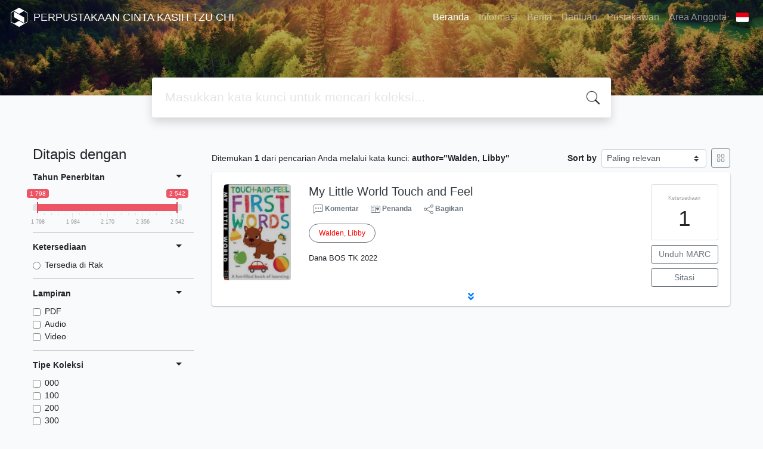

--- FILE ---
content_type: text/html; charset=UTF-8
request_url: https://library.cintakasihtzuchi.sch.id/?author=%22Walden%2C+Libby%22&search=Search
body_size: 14488
content:
<!--
# ===============================
# Classic SLiMS Template
# ===============================
# @Author: Waris Agung Widodo
# @Email:  ido.alit@gmail.com
# @Date:   2018-01-23T11:25:57+07:00
# @Last modified by:   Waris Agung Widodo
# @Last modified time: 2019-01-03T11:25:57+07:00
-->
<!DOCTYPE html>
<html>
<head>
    <meta charset="utf-8">
    <title> | PERPUSTAKAAN CINTA KASIH TZU CHI</title>
    <meta name="viewport" content="width=device-width, initial-scale=1, shrink-to-fit=no">

    <meta http-equiv="X-UA-Compatible" content="IE=edge">
    <meta http-equiv="Content-Type" content="text/html; charset=utf-8"/>
    <meta http-equiv="Pragma" content="no-cache"/>
    <meta http-equiv="Cache-Control" content="no-store, no-cache, must-revalidate, post-check=0, pre-check=0"/>
    <meta http-equiv="Expires" content="Sat, 26 Jul 1997 05:00:00 GMT"/>
                <meta name="description" content=" | PERPUSTAKAAN CINTA KASIH TZU CHI">
        <meta name="keywords" content="">
        <meta name="viewport" content="width=device-width, height=device-height, initial-scale=1">
    <meta name="generator" content="SLiMS 9 (Bulian)">
    <meta name="theme-color" content="#000">

    <meta property="og:locale" content="id_ID"/>
    <meta property="og:type" content="book"/>
    <meta property="og:title" content=" | PERPUSTAKAAN CINTA KASIH TZU CHI"/>
            <meta property="og:description" content=""/>
        <meta property="og:url" content="//library.cintakasihtzuchi.sch.id%2F%3Fauthor%3D%22Walden%2C+Libby%22%26search%3DSearch"/>
    <meta property="og:site_name" content="PERPUSTAKAAN CINTA KASIH TZU CHI"/>
            <meta property="og:image"
              content="//library.cintakasihtzuchi.sch.id/template/default/img/logo.png"/>
    
    <meta name="twitter:card" content="summary">
    <meta name="twitter:url" content="//library.cintakasihtzuchi.sch.id%2F%3Fauthor%3D%22Walden%2C+Libby%22%26search%3DSearch"/>
    <meta name="twitter:title" content=" | PERPUSTAKAAN CINTA KASIH TZU CHI"/>
            <meta property="twitter:image"
              content="//library.cintakasihtzuchi.sch.id/template/default/img/logo.png"/>
        <!-- // load bootstrap style -->
    <link rel="stylesheet" href="template/default/assets/css/bootstrap.min.css">
    <!-- // font awesome -->
    <link rel="stylesheet" href="template/default/assets/plugin/font-awesome/css/fontawesome-all.min.css">
    <!-- Tailwind CSS -->
    <link rel="stylesheet" href="template/default/assets/css/tailwind.min.css">
    <!-- Vegas CSS -->
    <link rel="stylesheet" href="template/default/assets/plugin/vegas/vegas.min.css">
    <link href="/js/toastr/toastr.min.css?28075026" rel="stylesheet" type="text/css"/>
    <!-- CKEditor5 CSS -->
    <link rel="stylesheet" href="/js/ckeditor5/ckeditor5.css">
    <!-- SLiMS CSS -->
    <link rel="stylesheet" href="/js/colorbox/colorbox.css">
    <link rel="stylesheet" href="/js/ion.rangeSlider/css/ion.rangeSlider.min.css">
    <!-- // Flag css -->
    <link rel="stylesheet" href="template/default/assets/css/flag-icon.min.css">
    <!-- // my custom style -->
    <link rel="stylesheet" href="template/default/assets/css/style.css?v=20260202-075026">

        <link rel="shortcut icon" href="webicon.ico" type="image/x-icon"/>

    <!-- // load vue js -->
    <script src="template/default/assets/js/vue.min.js"></script>
    <!-- // load jquery library -->
    <script src="template/default/assets/js/jquery.min.js"></script>
    <script src="template/default/assets/js/masonry.pkgd.min.js"></script>
    <!-- // load bootstrap javascript -->
    <script src="template/default/assets/js/bootstrap.bundle.min.js"></script>
    <!-- // load vegas javascript -->
    <script src="template/default/assets/plugin/vegas/vegas.min.js"></script>
    <script src="/js/toastr/toastr.min.js"></script>
    <!-- // load SLiMS javascript -->
    <script src="/js/colorbox/jquery.colorbox-min.js"></script>
    <script src="/js/gui.js?v=eb606"></script>
    <script src="/js/fancywebsocket.js"></script>
    <script src="/js/ion.rangeSlider/js/ion.rangeSlider.min.js"></script>
    
</head>
<body class="bg-grey-lightest">

<div class="result-search">
    <section id="section1 container-fluid">
        <header class="c-header">
            <div class="mask"></div>
          
<nav class="navbar navbar-expand-lg navbar-dark bg-transparent">
    <a class="navbar-brand inline-flex items-center" href="index.php">
                <svg
            class="fill-current text-white inline-block h-8 w-8"
            version="1.1"
            xmlns="http://www.w3.org/2000/svg" xmlns:xlink="http://www.w3.org/1999/xlink"
            viewBox="0 0 118.4 135" style="enable-background:new 0 0 118.4 135;"
            xml:space="preserve">
                <path d="M118.3,98.3l0-62.3l0-0.2c-0.1-1.6-1-3-2.3-3.9c-0.1,0-0.1-0.1-0.2-0.1L61.9,0.8c-1.7-1-3.9-1-5.4-0.1l-54,31.1
                l-0.4,0.2C0.9,33,0.1,34.4,0,36c0,0.1,0,0.2,0,0.3l0,62.4l0,0.3c0.1,1.6,1,3,2.3,3.9c0.1,0.1,0.2,0.1,0.2,0.2l53.9,31.1l0.3,0.2
                c0.8,0.4,1.6,0.6,2.4,0.6c0.8,0,1.5-0.2,2.2-0.5l53.9-31.1c0.3-0.1,0.6-0.3,0.9-0.5c1.2-0.9,2-2.3,2.1-3.7c0-0.1,0-0.3,0-0.4
                C118.4,98.6,118.3,98.5,118.3,98.3z M114.4,98.8c0,0.3-0.2,0.7-0.5,0.9c-0.1,0.1-0.2,0.1-0.2,0.1l-20.6,11.9L59.2,92.1l-33.9,19.6
                L4.6,99.7l0,0l0,0C4.2,99.5,4,99.2,4,98.8l0-62.5l0,0l0-0.1c0-0.4,0.2-0.7,0.5-0.9l20.8-12l33.9,19.6l33.9-19.6l20.6,11.9l0.1,0
                c0.3,0.2,0.5,0.5,0.6,0.9l0,62.3L114.4,98.8L114.4,98.8z M95.3,68.6v39.4L23.1,66.4V26.9L95.3,68.6z"/>
         </svg>
                <div class="inline-flex flex-col leading-tight ml-2">
            <h1 class="text-lg m-0 p-0">PERPUSTAKAAN CINTA KASIH TZU CHI</h1>
                    </div>
    </a>
    <button class="navbar-toggler" type="button" data-toggle="collapse" data-target="#navbarSupportedContent"
            aria-controls="navbarSupportedContent" aria-expanded="false" aria-label="Toggle navigation">
        <span class="navbar-toggler-icon"></span>
    </button>

    <div class="collapse navbar-collapse" id="navbarSupportedContent">
        <ul class="navbar-nav ml-auto">
          <li class="nav-item active">
    <a class="nav-link" href="index.php">Beranda</a>
</li><li class="nav-item ">
    <a class="nav-link" href="index.php?p=libinfo">Informasi</a>
</li><li class="nav-item ">
    <a class="nav-link" href="index.php?p=news">Berita</a>
</li><li class="nav-item ">
    <a class="nav-link" href="index.php?p=help">Bantuan</a>
</li><li class="nav-item ">
    <a class="nav-link" href="index.php?p=librarian">Pustakawan</a>
</li>                        <li class="nav-item ">
                  <a class="nav-link" href="index.php?p=member">Area Anggota</a>
              </li>
                      <li class="nav-item dropdown">
                              <a class="nav-link dropdown-toggle cursor-pointer" type="button" id="languageMenuButton"
                   data-toggle="dropdown" aria-haspopup="true" aria-expanded="false">
                    <span class="flag-icon flag-icon-id" style="border-radius: 2px;"></span>
                </a>
                <div class="dropdown-menu bg-grey-lighter dropdown-menu-lg-right" aria-labelledby="dropdownMenuButton">
                    <h6 class="dropdown-header">Pilih Bahasa : </h6>
                      <a class="dropdown-item" href="index.php?select_lang=ar_SA">
        <span class="flag-icon flag-icon-sa mr-2" style="border-radius: 2px;"></span> Bahasa Arab
    </a>    <a class="dropdown-item" href="index.php?select_lang=bn_BD">
        <span class="flag-icon flag-icon-bd mr-2" style="border-radius: 2px;"></span> Bahasa Bengal
    </a>    <a class="dropdown-item" href="index.php?select_lang=pt_BR">
        <span class="flag-icon flag-icon-br mr-2" style="border-radius: 2px;"></span> Bahasa Brazil Portugis
    </a>    <a class="dropdown-item" href="index.php?select_lang=en_US">
        <span class="flag-icon flag-icon-us mr-2" style="border-radius: 2px;"></span> Bahasa Inggris
    </a>    <a class="dropdown-item" href="index.php?select_lang=es_ES">
        <span class="flag-icon flag-icon-es mr-2" style="border-radius: 2px;"></span> Bahasa Spanyol
    </a>    <a class="dropdown-item" href="index.php?select_lang=de_DE">
        <span class="flag-icon flag-icon-de mr-2" style="border-radius: 2px;"></span> Bahasa Jerman
    </a>    <a class="dropdown-item" href="index.php?select_lang=id_ID">
        <span class="flag-icon flag-icon-id mr-2" style="border-radius: 2px;"></span> Bahasa Indonesia
    </a>    <a class="dropdown-item" href="index.php?select_lang=ja_JP">
        <span class="flag-icon flag-icon-jp mr-2" style="border-radius: 2px;"></span> Bahasa Jepang
    </a>    <a class="dropdown-item" href="index.php?select_lang=ms_MY">
        <span class="flag-icon flag-icon-my mr-2" style="border-radius: 2px;"></span> Bahasa Melayu
    </a>    <a class="dropdown-item" href="index.php?select_lang=fa_IR">
        <span class="flag-icon flag-icon-ir mr-2" style="border-radius: 2px;"></span> Bahasa Persia
    </a>    <a class="dropdown-item" href="index.php?select_lang=ru_RU">
        <span class="flag-icon flag-icon-ru mr-2" style="border-radius: 2px;"></span> Bahasa Rusia
    </a>    <a class="dropdown-item" href="index.php?select_lang=th_TH">
        <span class="flag-icon flag-icon-th mr-2" style="border-radius: 2px;"></span> Bahasa Thailand
    </a>    <a class="dropdown-item" href="index.php?select_lang=tr_TR">
        <span class="flag-icon flag-icon-tr mr-2" style="border-radius: 2px;"></span> Bahasa Turki
    </a>    <a class="dropdown-item" href="index.php?select_lang=ur_PK">
        <span class="flag-icon flag-icon-pk mr-2" style="border-radius: 2px;"></span> Bahasa Urdu
    </a>                </div>
            </li>
        </ul>
    </div>
</nav>
        </header>
      
<div class="search" id="search-wraper" xmlns:v-bind="http://www.w3.org/1999/xhtml">
    <div class="container">
        <div class="row">
            <div class="col-lg-8 mx-auto">
                <div class="card border-0 shadow">
                    <div class="card-body">
                        <form class="" action="index.php" method="get" @submit.prevent="searchSubmit">
                            <input type="hidden" name="search" value="search">
                            <input ref="keywords" value="" v-model.trim="keywords"
                                   @focus="searchOnFocus" @blur="searchOnBlur" type="text" id="search-input"
                                   name="keywords" class="input-transparent w-100" autocomplete="off"
                                   placeholder="Masukkan kata kunci untuk mencari koleksi..."/>
                        </form>
                    </div>
                </div>
                <transition name="slide-fade">
                    <div v-if="show" class="advanced-wraper shadow mt-4" id="advanced-wraper"
                         v-click-outside="hideSearch">
                        <p class="label mb-2">
                            Pencarian berdasarkan :                            <i @click="hideSearch"
                               class="far fa-times-circle float-right text-danger cursor-pointer"></i>
                        </p>
                        <div class="d-flex flex-wrap">
                            <a v-bind:class="{'btn-primary text-white': searchBy === 'keywords', 'btn-outline-secondary': searchBy !== 'keywords' }"
                               @click="searchOnClick('keywords')" class="btn mr-2 mb-2">SEMUA</a>
                            <a v-bind:class="{'btn-primary text-white': searchBy === 'author', 'btn-outline-secondary': searchBy !== 'author' }"
                               @click="searchOnClick('author')" class="btn mr-2 mb-2">Pengarang</a>
                            <a v-bind:class="{'btn-primary text-white': searchBy === 'subject', 'btn-outline-secondary': searchBy !== 'subject' }"
                               @click="searchOnClick('subject')" class="btn mr-2 mb-2">Subjek</a>
                            <a v-bind:class="{'btn-primary text-white': searchBy === 'isbn', 'btn-outline-secondary': searchBy !== 'isbn' }"
                               @click="searchOnClick('isbn')" class="btn mr-2 mb-2">ISBN/ISSN</a>
                            <button class="btn btn-light mr-2 mb-2" disabled>ATAU COBA</button>
                            <a class="btn btn-outline-primary mr-2 mb-2" data-toggle="modal" data-target="#adv-modal">Pencarian Spesifik</a>
                        </div>
                        <p v-if="lastKeywords.length > 0" class="label mt-4">Pencarian terakhir:</p>
                        <a :href="`index.php?${tmpObj[k].searchBy}=${tmpObj[k].text}&search=search`"
                           class="flex items-center justify-between py-1 text-decoration-none text-grey-darkest hover:text-blue"
                           v-for="k in lastKeywords" :key="k"><span><i
                                        class="far fa-clock text-grey-dark mr-2"></i><span class="italic text-sm">{{tmpObj[k].text}}</span></span><i
                                    class="fas fa-angle-right text-grey-dark"></i></a>
                    </div>
                </transition>
            </div>
        </div>
    </div>
</div>
    </section>

    <section class="container mt-5">
        <div class="row">
            <div class="col-md-3">
                <h4>Ditapis dengan</h4>
                <form id="search-filter"><ul class="list-group list-group-flush"><li class="list-group-item bg-transparent pl-0 border-top-0">                <div class="d-flex justify-content-between align-items-center cursor-pointer" data-toggle="collapse" data-target="#collapse-0">
                    <strong class="text-sm">Tahun Penerbitan</strong>
                    <i class="dropdown-toggle"></i>
                </div>
                <div class="collapse show text-sm" id="collapse-0"><div class="mt-2">                        <input type="text" class="input-slider" name="years" value=""
                               data-type="double"
                               data-min="1798"
                               data-max="2542"
                               data-from="1798"
                               data-to="2542"
                               data-grid="true"
                        /></div></div></li><li class="list-group-item bg-transparent pl-0">                <div class="d-flex justify-content-between align-items-center cursor-pointer" data-toggle="collapse" data-target="#collapse-1">
                    <strong class="text-sm">Ketersediaan</strong>
                    <i class="dropdown-toggle"></i>
                </div>
                <div class="collapse show text-sm" id="collapse-1"><div class="mt-2">                            <div class="form-check">
                                <input class="form-check-input" name="availability" type="radio" 
                                    id="item-5ab17b0b3dec3333c9bdb62de164720c" value="1"  >
                                <label class="form-check-label" for="item-5ab17b0b3dec3333c9bdb62de164720c">Tersedia di Rak</label>
                            </div></div></div></li><li class="list-group-item bg-transparent pl-0">                <div class="d-flex justify-content-between align-items-center cursor-pointer" data-toggle="collapse" data-target="#collapse-2">
                    <strong class="text-sm">Lampiran</strong>
                    <i class="dropdown-toggle"></i>
                </div>
                <div class="collapse show text-sm" id="collapse-2"><div class="mt-2">                            <div class="form-check">
                                <input class="form-check-input" name="attachment[0]" type="checkbox" 
                                    id="item-afc193206ae794f129afb7d8a6cc8122" value="pdf"  >
                                <label class="form-check-label" for="item-afc193206ae794f129afb7d8a6cc8122">PDF</label>
                            </div>                            <div class="form-check">
                                <input class="form-check-input" name="attachment[1]" type="checkbox" 
                                    id="item-1a2b2cc126a85d4028fa7919776dc45b" value="audio"  >
                                <label class="form-check-label" for="item-1a2b2cc126a85d4028fa7919776dc45b">Audio</label>
                            </div>                            <div class="form-check">
                                <input class="form-check-input" name="attachment[2]" type="checkbox" 
                                    id="item-28eec7e0be9d6842b2843039f5c73553" value="video"  >
                                <label class="form-check-label" for="item-28eec7e0be9d6842b2843039f5c73553">Video</label>
                            </div></div></div></li><li class="list-group-item bg-transparent pl-0">                <div class="d-flex justify-content-between align-items-center cursor-pointer" data-toggle="collapse" data-target="#collapse-3">
                    <strong class="text-sm">Tipe Koleksi</strong>
                    <i class="dropdown-toggle"></i>
                </div>
                <div class="collapse show text-sm" id="collapse-3"><div class="mt-2">                            <div class="form-check">
                                <input class="form-check-input" name="colltype[0]" type="checkbox" 
                                    id="item-4232b877da682b1382b3ab928d85f03a" value="13"  >
                                <label class="form-check-label" for="item-4232b877da682b1382b3ab928d85f03a">000</label>
                            </div>                            <div class="form-check">
                                <input class="form-check-input" name="colltype[1]" type="checkbox" 
                                    id="item-1e8004294da90269f866c94798e3374a" value="4"  >
                                <label class="form-check-label" for="item-1e8004294da90269f866c94798e3374a">100</label>
                            </div>                            <div class="form-check">
                                <input class="form-check-input" name="colltype[2]" type="checkbox" 
                                    id="item-f72e648921c8f9393416e73cac8a981a" value="5"  >
                                <label class="form-check-label" for="item-f72e648921c8f9393416e73cac8a981a">200</label>
                            </div>                            <div class="form-check">
                                <input class="form-check-input" name="colltype[3]" type="checkbox" 
                                    id="item-2e0d4d18f1576eb575b41f4a393137a5" value="6"  >
                                <label class="form-check-label" for="item-2e0d4d18f1576eb575b41f4a393137a5">300</label>
                            </div><div class="collapse" id="seeMore-3">                            <div class="form-check">
                                <input class="form-check-input" name="colltype[4]" type="checkbox" 
                                    id="item-cd81a9f0fafcf82e96d23c2fc2a07fd7" value="7"  >
                                <label class="form-check-label" for="item-cd81a9f0fafcf82e96d23c2fc2a07fd7">400</label>
                            </div>                            <div class="form-check">
                                <input class="form-check-input" name="colltype[5]" type="checkbox" 
                                    id="item-8f486a7c48de55c0942dc75aa2874d8e" value="8"  >
                                <label class="form-check-label" for="item-8f486a7c48de55c0942dc75aa2874d8e">500</label>
                            </div>                            <div class="form-check">
                                <input class="form-check-input" name="colltype[6]" type="checkbox" 
                                    id="item-8e6a8815d767077ac68421a6f85b5ac2" value="9"  >
                                <label class="form-check-label" for="item-8e6a8815d767077ac68421a6f85b5ac2">600</label>
                            </div>                            <div class="form-check">
                                <input class="form-check-input" name="colltype[7]" type="checkbox" 
                                    id="item-b7d763fc52d6bd6aa41539ad3d22cf0a" value="10"  >
                                <label class="form-check-label" for="item-b7d763fc52d6bd6aa41539ad3d22cf0a">700</label>
                            </div>                            <div class="form-check">
                                <input class="form-check-input" name="colltype[8]" type="checkbox" 
                                    id="item-fdb82eeaa53f4b8e51e153d431d681b6" value="11"  >
                                <label class="form-check-label" for="item-fdb82eeaa53f4b8e51e153d431d681b6">800</label>
                            </div>                            <div class="form-check">
                                <input class="form-check-input" name="colltype[9]" type="checkbox" 
                                    id="item-f0281ce4a9d3c1903af1290cf7f995ae" value="12"  >
                                <label class="form-check-label" for="item-f0281ce4a9d3c1903af1290cf7f995ae">900</label>
                            </div>                            <div class="form-check">
                                <input class="form-check-input" name="colltype[10]" type="checkbox" 
                                    id="item-048f6866134ce22950a1b4fe27212546" value="3"  >
                                <label class="form-check-label" for="item-048f6866134ce22950a1b4fe27212546">Fiction</label>
                            </div>                            <div class="form-check">
                                <input class="form-check-input" name="colltype[11]" type="checkbox" 
                                    id="item-16109c4e81f3c7fdbea0a42769f4373d" value="1"  >
                                <label class="form-check-label" for="item-16109c4e81f3c7fdbea0a42769f4373d">Reference</label>
                            </div>                            <div class="form-check">
                                <input class="form-check-input" name="colltype[12]" type="checkbox" 
                                    id="item-62877b1a4db45cc26974896022080de0" value="2"  >
                                <label class="form-check-label" for="item-62877b1a4db45cc26974896022080de0">Textbook</label>
                            </div></div><a class="d-block mt-2" data-toggle="collapse" href="#seeMore-3">Lihat Lebih Banyak</a></div></div></li><li class="list-group-item bg-transparent pl-0">                <div class="d-flex justify-content-between align-items-center cursor-pointer" data-toggle="collapse" data-target="#collapse-4">
                    <strong class="text-sm">Format Fisik Dokumen</strong>
                    <i class="dropdown-toggle"></i>
                </div>
                <div class="collapse show text-sm" id="collapse-4"><div class="mt-2">                            <div class="form-check">
                                <input class="form-check-input" name="gmd[0]" type="checkbox" 
                                    id="item-4558039d2ff0885fecf3b13cc4b88143" value="32"  >
                                <label class="form-check-label" for="item-4558039d2ff0885fecf3b13cc4b88143"></label>
                            </div>                            <div class="form-check">
                                <input class="form-check-input" name="gmd[1]" type="checkbox" 
                                    id="item-92d58ac6cc24c0ca1657524fba382240" value="2"  >
                                <label class="form-check-label" for="item-92d58ac6cc24c0ca1657524fba382240">Art Original</label>
                            </div>                            <div class="form-check">
                                <input class="form-check-input" name="gmd[2]" type="checkbox" 
                                    id="item-4bec2f82372a3bf190bb17e53848a969" value="27"  >
                                <label class="form-check-label" for="item-4bec2f82372a3bf190bb17e53848a969">Cartographic Material</label>
                            </div>                            <div class="form-check">
                                <input class="form-check-input" name="gmd[3]" type="checkbox" 
                                    id="item-3b2f028a94f4c8cca2c3e85eb1b8adee" value="28"  >
                                <label class="form-check-label" for="item-3b2f028a94f4c8cca2c3e85eb1b8adee">CD-ROM</label>
                            </div><div class="collapse" id="seeMore-4">                            <div class="form-check">
                                <input class="form-check-input" name="gmd[4]" type="checkbox" 
                                    id="item-a33ae37656faf573f04f099a523318df" value="3"  >
                                <label class="form-check-label" for="item-a33ae37656faf573f04f099a523318df">Chart</label>
                            </div>                            <div class="form-check">
                                <input class="form-check-input" name="gmd[5]" type="checkbox" 
                                    id="item-2c4343f7cdd2ba5ed8b123127462b701" value="26"  >
                                <label class="form-check-label" for="item-2c4343f7cdd2ba5ed8b123127462b701">Computer File</label>
                            </div>                            <div class="form-check">
                                <input class="form-check-input" name="gmd[6]" type="checkbox" 
                                    id="item-322aebe32b5fd1b3b60a3f3be67bd889" value="4"  >
                                <label class="form-check-label" for="item-322aebe32b5fd1b3b60a3f3be67bd889">Computer Software</label>
                            </div>                            <div class="form-check">
                                <input class="form-check-input" name="gmd[7]" type="checkbox" 
                                    id="item-1eb1fd9dc0d5584d2cf7cd8d87c6ba34" value="31"  >
                                <label class="form-check-label" for="item-1eb1fd9dc0d5584d2cf7cd8d87c6ba34">Digital Versatile Disc</label>
                            </div>                            <div class="form-check">
                                <input class="form-check-input" name="gmd[8]" type="checkbox" 
                                    id="item-71e7e65b101dc5446b1687aa517d2945" value="5"  >
                                <label class="form-check-label" for="item-71e7e65b101dc5446b1687aa517d2945">Diorama</label>
                            </div>                            <div class="form-check">
                                <input class="form-check-input" name="gmd[9]" type="checkbox" 
                                    id="item-6f3fd9043889040df02c1a4ad346627d" value="30"  >
                                <label class="form-check-label" for="item-6f3fd9043889040df02c1a4ad346627d">Electronic Resource</label>
                            </div>                            <div class="form-check">
                                <input class="form-check-input" name="gmd[10]" type="checkbox" 
                                    id="item-4ecc07878966ab190f89f993f2cbc0f7" value="25"  >
                                <label class="form-check-label" for="item-4ecc07878966ab190f89f993f2cbc0f7">Equipment</label>
                            </div>                            <div class="form-check">
                                <input class="form-check-input" name="gmd[11]" type="checkbox" 
                                    id="item-a77034462c859c1fb7ca944b440bd4dc" value="6"  >
                                <label class="form-check-label" for="item-a77034462c859c1fb7ca944b440bd4dc">Filmstrip</label>
                            </div>                            <div class="form-check">
                                <input class="form-check-input" name="gmd[12]" type="checkbox" 
                                    id="item-1bacc3e5205517ff1bb495645834a5dc" value="7"  >
                                <label class="form-check-label" for="item-1bacc3e5205517ff1bb495645834a5dc">Flash Card</label>
                            </div>                            <div class="form-check">
                                <input class="form-check-input" name="gmd[13]" type="checkbox" 
                                    id="item-20b13161c5aaa5af85371b532fc50dee" value="8"  >
                                <label class="form-check-label" for="item-20b13161c5aaa5af85371b532fc50dee">Game</label>
                            </div>                            <div class="form-check">
                                <input class="form-check-input" name="gmd[14]" type="checkbox" 
                                    id="item-5f06c77a7cd29620f77871739c6f9839" value="9"  >
                                <label class="form-check-label" for="item-5f06c77a7cd29620f77871739c6f9839">Globe</label>
                            </div>                            <div class="form-check">
                                <input class="form-check-input" name="gmd[15]" type="checkbox" 
                                    id="item-f33b0648a6d5c9a70e88c5bf1993515f" value="33"  >
                                <label class="form-check-label" for="item-f33b0648a6d5c9a70e88c5bf1993515f">kekayaan</label>
                            </div>                            <div class="form-check">
                                <input class="form-check-input" name="gmd[16]" type="checkbox" 
                                    id="item-b345a848b03115fd31e62a3e3e42389d" value="10"  >
                                <label class="form-check-label" for="item-b345a848b03115fd31e62a3e3e42389d">Kit</label>
                            </div>                            <div class="form-check">
                                <input class="form-check-input" name="gmd[17]" type="checkbox" 
                                    id="item-6e74f8238557f99d1b1ace6aadf8050e" value="13"  >
                                <label class="form-check-label" for="item-6e74f8238557f99d1b1ace6aadf8050e">Manuscript</label>
                            </div>                            <div class="form-check">
                                <input class="form-check-input" name="gmd[18]" type="checkbox" 
                                    id="item-776e70e1bc1db4837e1d2eace0c0be46" value="11"  >
                                <label class="form-check-label" for="item-776e70e1bc1db4837e1d2eace0c0be46">Map</label>
                            </div>                            <div class="form-check">
                                <input class="form-check-input" name="gmd[19]" type="checkbox" 
                                    id="item-142c3e3ee4dae23dc4665710a05971f2" value="12"  >
                                <label class="form-check-label" for="item-142c3e3ee4dae23dc4665710a05971f2">Microform</label>
                            </div>                            <div class="form-check">
                                <input class="form-check-input" name="gmd[20]" type="checkbox" 
                                    id="item-ec7baf7cb7b1f8d0706f8b954650f392" value="16"  >
                                <label class="form-check-label" for="item-ec7baf7cb7b1f8d0706f8b954650f392">Microscope Slide</label>
                            </div>                            <div class="form-check">
                                <input class="form-check-input" name="gmd[21]" type="checkbox" 
                                    id="item-18ce49e07e6a2648281b99d7d2ab9159" value="14"  >
                                <label class="form-check-label" for="item-18ce49e07e6a2648281b99d7d2ab9159">Model</label>
                            </div>                            <div class="form-check">
                                <input class="form-check-input" name="gmd[22]" type="checkbox" 
                                    id="item-b70c74be6c1b82b8b1a4511ad985588e" value="15"  >
                                <label class="form-check-label" for="item-b70c74be6c1b82b8b1a4511ad985588e">Motion Picture</label>
                            </div>                            <div class="form-check">
                                <input class="form-check-input" name="gmd[23]" type="checkbox" 
                                    id="item-d191a84009f2d736461c760fc1d9ed5c" value="29"  >
                                <label class="form-check-label" for="item-d191a84009f2d736461c760fc1d9ed5c">Multimedia</label>
                            </div>                            <div class="form-check">
                                <input class="form-check-input" name="gmd[24]" type="checkbox" 
                                    id="item-d5113237d8ea7963733a673601ef3337" value="17"  >
                                <label class="form-check-label" for="item-d5113237d8ea7963733a673601ef3337">Music</label>
                            </div>                            <div class="form-check">
                                <input class="form-check-input" name="gmd[25]" type="checkbox" 
                                    id="item-738e6c54415aaf5cc9dd4f178854f8aa" value="18"  >
                                <label class="form-check-label" for="item-738e6c54415aaf5cc9dd4f178854f8aa">Picture</label>
                            </div>                            <div class="form-check">
                                <input class="form-check-input" name="gmd[26]" type="checkbox" 
                                    id="item-0643fe08746591313c99ce400746e3a9" value="19"  >
                                <label class="form-check-label" for="item-0643fe08746591313c99ce400746e3a9">Realia</label>
                            </div>                            <div class="form-check">
                                <input class="form-check-input" name="gmd[27]" type="checkbox" 
                                    id="item-599e4e90fc441af7e8da96e035ec04ed" value="20"  >
                                <label class="form-check-label" for="item-599e4e90fc441af7e8da96e035ec04ed">Slide</label>
                            </div>                            <div class="form-check">
                                <input class="form-check-input" name="gmd[28]" type="checkbox" 
                                    id="item-44cf8a58f8d8fb7cf78091c9b1cbe54c" value="21"  >
                                <label class="form-check-label" for="item-44cf8a58f8d8fb7cf78091c9b1cbe54c">Sound Recording</label>
                            </div>                            <div class="form-check">
                                <input class="form-check-input" name="gmd[29]" type="checkbox" 
                                    id="item-d7889c41e07e1e6bab7fd243f641717a" value="22"  >
                                <label class="form-check-label" for="item-d7889c41e07e1e6bab7fd243f641717a">Technical Drawing</label>
                            </div>                            <div class="form-check">
                                <input class="form-check-input" name="gmd[30]" type="checkbox" 
                                    id="item-b2acd84792ec25ff36bfb20b13d0886e" value="1"  >
                                <label class="form-check-label" for="item-b2acd84792ec25ff36bfb20b13d0886e">Text</label>
                            </div>                            <div class="form-check">
                                <input class="form-check-input" name="gmd[31]" type="checkbox" 
                                    id="item-76f69362b695666728cbf9760e675ee1" value="23"  >
                                <label class="form-check-label" for="item-76f69362b695666728cbf9760e675ee1">Transparency</label>
                            </div>                            <div class="form-check">
                                <input class="form-check-input" name="gmd[32]" type="checkbox" 
                                    id="item-bf354f0475a289652c0677e9d653eb24" value="24"  >
                                <label class="form-check-label" for="item-bf354f0475a289652c0677e9d653eb24">Video Recording</label>
                            </div></div><a class="d-block mt-2" data-toggle="collapse" href="#seeMore-4">Lihat Lebih Banyak</a></div></div></li><li class="list-group-item bg-transparent pl-0">                <div class="d-flex justify-content-between align-items-center cursor-pointer" data-toggle="collapse" data-target="#collapse-5">
                    <strong class="text-sm">Lokasi</strong>
                    <i class="dropdown-toggle"></i>
                </div>
                <div class="collapse show text-sm" id="collapse-5"><div class="mt-2">                            <div class="form-check">
                                <input class="form-check-input" name="location[0]" type="checkbox" 
                                    id="item-1519b4a3959dbfe33df9ec5ebc8847b5" value="SL"  >
                                <label class="form-check-label" for="item-1519b4a3959dbfe33df9ec5ebc8847b5">My Library</label>
                            </div>                            <div class="form-check">
                                <input class="form-check-input" name="location[1]" type="checkbox" 
                                    id="item-b4325e32d6cf06c7a567b01433d813c5" value="G.A"  >
                                <label class="form-check-label" for="item-b4325e32d6cf06c7a567b01433d813c5">PERPUSTAKAAN GEDUNG A</label>
                            </div>                            <div class="form-check">
                                <input class="form-check-input" name="location[2]" type="checkbox" 
                                    id="item-80e07091b177963f3e6f8a5a20d5fda5" value="G.B"  >
                                <label class="form-check-label" for="item-80e07091b177963f3e6f8a5a20d5fda5">PERPUSTAKAAN GEDUNG B</label>
                            </div>                            <div class="form-check">
                                <input class="form-check-input" name="location[3]" type="checkbox" 
                                    id="item-bab924335c8669937e0d1eca77085f68" value="G.C"  >
                                <label class="form-check-label" for="item-bab924335c8669937e0d1eca77085f68">PERPUSTAKAAN GEDUNG C</label>
                            </div></div></div></li><li class="list-group-item bg-transparent pl-0">                <div class="d-flex justify-content-between align-items-center cursor-pointer" data-toggle="collapse" data-target="#collapse-6">
                    <strong class="text-sm">Bahasa</strong>
                    <i class="dropdown-toggle"></i>
                </div>
                <div class="collapse show text-sm" id="collapse-6"><div class="mt-2">                            <div class="form-check">
                                <input class="form-check-input" name="lang[0]" type="checkbox" 
                                    id="item-c5da86a951877af72a6430a68fbb3cf7" value="B.A"  >
                                <label class="form-check-label" for="item-c5da86a951877af72a6430a68fbb3cf7">BAHASA ARAB</label>
                            </div>                            <div class="form-check">
                                <input class="form-check-input" name="lang[1]" type="checkbox" 
                                    id="item-51646107be1daf47bb7303d598df06a4" value="en"  >
                                <label class="form-check-label" for="item-51646107be1daf47bb7303d598df06a4">English</label>
                            </div>                            <div class="form-check">
                                <input class="form-check-input" name="lang[2]" type="checkbox" 
                                    id="item-3ba3aba421d056b3e5a42a445d755d4b" value="id"  >
                                <label class="form-check-label" for="item-3ba3aba421d056b3e5a42a445d755d4b">Indonesia</label>
                            </div></div></div></li></ul><input id="sort" name="sort" type="hidden" value="0" /></form>            </div>
            <div class="col-md-9">
                <div class="d-flex justify-content-between align-items-center mt-1 mb-2 text-sm">
                    <div>
                        <div class="search-found-info">Ditemukan  <strong>1</strong> dari pencarian Anda melalui kata kunci: <strong class="search-found-info-keywords"><span class="search-keyword-info" title="author=&quot;Walden, Libby&quot;">author="Walden, Libby"</span></strong></div>                    </div>
                    <div class="form-inline pl-3">
                        <label class="mr-2 font-weight-bold" for="result-sort">Sort by</label>
                        <select class="custom-select custom-select-sm" id="search-order"><option value="most-relevant" >Paling relevan</option><option value="recently-added" >Baru Ditambahkan</option><option value="last-update" >Perubahan Terakhir</option><option value="most-loaned" >Sering Dipinjam</option><option value="publish-year-newest" >Tahun Terbit [terbaru]</option><option value="publish-year-oldest" >Tahun Terbit [terlama]</option><option value="title-asc" >Urutkan dari Atas</option><option value="title-desc" >Urutkan dari Bawah</option></select>
                        <form class="ml-2" method="POST" action="/index.php?author=Walden%2C+Libby&search=Search">
                                                            <input type="hidden" name="csrf_token" value="1b944599f447cbf28500d7220694ce558d2487af13abf3eb1ac8a71cf189fff082300e"/>
                                <input type="hidden" name="view" value="grid" />
                                <button type="submit" class="btn btn-sm btn-outline-secondary items-center flex py-2">
                                    <svg xmlns="http://www.w3.org/2000/svg" width="14" height="14" fill="currentColor" class="bi bi-grid" viewBox="0 0 16 16">
                                        <path d="M1 2.5A1.5 1.5 0 0 1 2.5 1h3A1.5 1.5 0 0 1 7 2.5v3A1.5 1.5 0 0 1 5.5 7h-3A1.5 1.5 0 0 1 1 5.5v-3zM2.5 2a.5.5 0 0 0-.5.5v3a.5.5 0 0 0 .5.5h3a.5.5 0 0 0 .5-.5v-3a.5.5 0 0 0-.5-.5h-3zm6.5.5A1.5 1.5 0 0 1 10.5 1h3A1.5 1.5 0 0 1 15 2.5v3A1.5 1.5 0 0 1 13.5 7h-3A1.5 1.5 0 0 1 9 5.5v-3zm1.5-.5a.5.5 0 0 0-.5.5v3a.5.5 0 0 0 .5.5h3a.5.5 0 0 0 .5-.5v-3a.5.5 0 0 0-.5-.5h-3zM1 10.5A1.5 1.5 0 0 1 2.5 9h3A1.5 1.5 0 0 1 7 10.5v3A1.5 1.5 0 0 1 5.5 15h-3A1.5 1.5 0 0 1 1 13.5v-3zm1.5-.5a.5.5 0 0 0-.5.5v3a.5.5 0 0 0 .5.5h3a.5.5 0 0 0 .5-.5v-3a.5.5 0 0 0-.5-.5h-3zm6.5.5A1.5 1.5 0 0 1 10.5 9h3a1.5 1.5 0 0 1 1.5 1.5v3a1.5 1.5 0 0 1-1.5 1.5h-3A1.5 1.5 0 0 1 9 13.5v-3zm1.5-.5a.5.5 0 0 0-.5.5v3a.5.5 0 0 0 .5.5h3a.5.5 0 0 0 .5-.5v-3a.5.5 0 0 0-.5-.5h-3z"/>
                                    </svg>
                                </button>
                                                        </form>
                    </div>
                </div>
                <div class="wrapper">
                    <div class="biblioResult"><div id="card-33357" class="card item border-0 elevation-1 mb-6"><div class="card-body"><div class="row"><div class="col-12 col-md-2"><img loading="lazy" src="./lib/minigalnano/createthumb.php?filename=images%2Fdocs%2FScreenshot_2022-09-07_102015.jpg.jpg&width=240" alt="cover" class="img-fluid rounded 1" title="1"/></div><div class="col-8"><h5><a title="Tampilkan penjelasan lengkap untuk judul ini" class="card-link text-dark" href="/index.php?p=show_detail&id=33357&keywords=">My Little World Touch and Feel</a></h5><div class="d-flex flex-row text-xs my-1">
    <a href="https://library.cintakasihtzuchi.sch.id/?p=member&destination=https%3A%2F%2Flibrary.cintakasihtzuchi.sch.id%2F%3Fp%3Dshow_detail%26id%3D33357%23comment" style="cursor: pointer" class="text-decoration-none text-secondary font-weight-bolder mr-1 px-2 py-1">
        <svg xmlns="http://www.w3.org/2000/svg" width="16" height="16" fill="currentColor" class="bi bi-chat-left-dots" viewBox="0 0 16 16">
            <path d="M14 1a1 1 0 0 1 1 1v8a1 1 0 0 1-1 1H4.414A2 2 0 0 0 3 11.586l-2 2V2a1 1 0 0 1 1-1h12zM2 0a2 2 0 0 0-2 2v12.793a.5.5 0 0 0 .854.353l2.853-2.853A1 1 0 0 1 4.414 12H14a2 2 0 0 0 2-2V2a2 2 0 0 0-2-2H2z"/>
            <path d="M5 6a1 1 0 1 1-2 0 1 1 0 0 1 2 0zm4 0a1 1 0 1 1-2 0 1 1 0 0 1 2 0zm4 0a1 1 0 1 1-2 0 1 1 0 0 1 2 0z"/>
        </svg>
        Komentar
    </a>
    <a href="javascript:void(0)" style="cursor: pointer" data-id="33357" class="bookMarkBook text-decoration-none font-weight-bolder mr-1 px-2 py-1 text-secondary">
        <svg xmlns="http://www.w3.org/2000/svg" width="16" height="16" fill="currentColor" class="bi bi-postcard-heart" viewBox="0 0 16 16">
            <path d="M8 4.5a.5.5 0 0 0-1 0v7a.5.5 0 0 0 1 0v-7Zm3.5.878c1.482-1.42 4.795 1.392 0 4.622-4.795-3.23-1.482-6.043 0-4.622ZM2.5 5a.5.5 0 0 0 0 1h3a.5.5 0 0 0 0-1h-3Zm0 2a.5.5 0 0 0 0 1h3a.5.5 0 0 0 0-1h-3Zm0 2a.5.5 0 0 0 0 1h3a.5.5 0 0 0 0-1h-3Z"/>
            <path fill-rule="evenodd" d="M0 4a2 2 0 0 1 2-2h12a2 2 0 0 1 2 2v8a2 2 0 0 1-2 2H2a2 2 0 0 1-2-2V4Zm2-1a1 1 0 0 0-1 1v8a1 1 0 0 0 1 1h12a1 1 0 0 0 1-1V4a1 1 0 0 0-1-1H2Z"/>
        </svg>
        <label id="label-33357" style="cursor: pointer !important" class="m-0">Penanda</label>
    </a>
    <a href="javascript:void(0)" style="cursor: pointer" data-id="33357" data-title="My Little World Touch and Feel" data-toggle="modal" data-target="#mediaSocialModal" class="text-decoration-none text-secondary font-weight-bolder mr-1 px-2 py-1">
        <svg xmlns="http://www.w3.org/2000/svg" width="16" height="16" fill="currentColor" class="bi bi-share" viewBox="0 0 16 16">
            <path d="M13.5 1a1.5 1.5 0 1 0 0 3 1.5 1.5 0 0 0 0-3zM11 2.5a2.5 2.5 0 1 1 .603 1.628l-6.718 3.12a2.499 2.499 0 0 1 0 1.504l6.718 3.12a2.5 2.5 0 1 1-.488.876l-6.718-3.12a2.5 2.5 0 1 1 0-3.256l6.718-3.12A2.5 2.5 0 0 1 11 2.5zm-8.5 4a1.5 1.5 0 1 0 0 3 1.5 1.5 0 0 0 0-3zm11 5.5a1.5 1.5 0 1 0 0 3 1.5 1.5 0 0 0 0-3z"/>
        </svg>
        Bagikan
    </a>
</div><div class="d-flex authors flex-wrap py-2"><a href="index.php?author=Walden%2C+Libby&search=Search" itemprop="name" property="name" class="btn btn-outline-secondary btn-rounded">Walden, Libby</a></div><p>Dana BOS TK 2022</p><div id="expand-33357" class="collapse py-2 collapse-detail"><dl class="row text-sm"><dt class="col-sm-3">Edisi</dt><dd class="col-sm-9">Cetakan 1</dd><dt class="col-sm-3">ISBN/ISSN</dt><dd class="col-sm-9">978-1-84869-976-2</dd><dt class="col-sm-3">Deskripsi Fisik</dt><dd class="col-sm-9">12 hlm; 21cm: illus</dd><dt class="col-sm-3">Judul Seri</dt><dd class="col-sm-9">-</dd><dt class="col-sm-3">No. Panggil</dt><dd class="col-sm-9">400 WAL t</dd></dl></div></div><div class="col-2 hidden md:block"><div class="card availability cursor-pointer"><div class="card-body pt-3 pb-2 px-1"><div class="d-flex availability-content flex-column"><span class="label">Ketersediaan</span><span class="value ">1</span></div><div class="add-to-chart add-to-chart-button align-items-center justify-content-center flex-column" data-biblio="33357"><span class="label">Tambahkan ke dalam keranjang</span><span class="value"><i class="fas fa-plus"></i></span></div></div></div><a class="btn btn-outline-secondary btn-block mt-2 btn-sm" href="/index.php?p=show_detail&id=33357&keywords=&MARC=true" title="Download detail data in MARC" target="_blank">Unduh MARC</a><a class="btn btn-outline-secondary btn-block mt-2 btn-sm openPopUp citationLink" href="/index.php?p=cite&id=33357&keywords=" title="Sitasi untuk: My Little World Touch and Feel" target="_blank">Sitasi</a></div></div><div class="expand"><a id="btn-expand-33357" class="flex justify-center text-decoration-none py-2" data-toggle="collapse" href="#expand-33357" role="button" aria-expanded="false" aria-controls="expand-33357"><i class="fas fa-angle-double-down"></i></a></div></div></div></div>                </div>
            </div>
        </div>
    </section>
</div>


<footer class="py-4 bg-grey-darkest text-grey-lighter">
    <div class="container">
        <div class="row py-4">
            <div class="col-md-3">
                                <svg
                          class="fill-current text-grey-lighter block h-12 w-12 mb-2"
                          version="1.1"
                          xmlns="http://www.w3.org/2000/svg" xmlns:xlink="http://www.w3.org/1999/xlink"
                          viewBox="0 0 118.4 135" style="enable-background:new 0 0 118.4 135;"
                          xml:space="preserve">
                    <path d="M118.3,98.3l0-62.3l0-0.2c-0.1-1.6-1-3-2.3-3.9c-0.1,0-0.1-0.1-0.2-0.1L61.9,0.8c-1.7-1-3.9-1-5.4-0.1l-54,31.1
                    l-0.4,0.2C0.9,33,0.1,34.4,0,36c0,0.1,0,0.2,0,0.3l0,62.4l0,0.3c0.1,1.6,1,3,2.3,3.9c0.1,0.1,0.2,0.1,0.2,0.2l53.9,31.1l0.3,0.2
                    c0.8,0.4,1.6,0.6,2.4,0.6c0.8,0,1.5-0.2,2.2-0.5l53.9-31.1c0.3-0.1,0.6-0.3,0.9-0.5c1.2-0.9,2-2.3,2.1-3.7c0-0.1,0-0.3,0-0.4
                    C118.4,98.6,118.3,98.5,118.3,98.3z M114.4,98.8c0,0.3-0.2,0.7-0.5,0.9c-0.1,0.1-0.2,0.1-0.2,0.1l-20.6,11.9L59.2,92.1l-33.9,19.6
                    L4.6,99.7l0,0l0,0C4.2,99.5,4,99.2,4,98.8l0-62.5l0,0l0-0.1c0-0.4,0.2-0.7,0.5-0.9l20.8-12l33.9,19.6l33.9-19.6l20.6,11.9l0.1,0
                    c0.3,0.2,0.5,0.5,0.6,0.9l0,62.3L114.4,98.8L114.4,98.8z M95.3,68.6v39.4L23.1,66.4V26.9L95.3,68.6z"/>
                </svg>
                              <div class="mb-4">PERPUSTAKAAN CINTA KASIH TZU CHI</div>
                <ul class="list-reset">
                    <li><a class="text-light" href="index.php?p=libinfo">Informasi</a></li>
                    <li><a class="text-light" href="index.php?p=services">Layanan</a></li>
                    <li><a class="text-light" href="index.php?p=librarian">Pustakawan</a></li>
                    <li><a class="text-light" href="index.php?p=member">Area Anggota</a></li>
                </ul>
            </div>
            <div class="col-md-5 pt-8 md:pt-0">
                <h4 class="mb-4">Tentang Kami</h4>
                <p>
                    As a complete Library Management System, SLiMS (Senayan Library Management System) has many features that will help libraries and librarians to do their job easily and quickly. Follow this link to show some features provided by SLiMS.                </p>
            </div>
            <div class="col-md-4 pt-8 md:pt-0">
                <h4 class="mb-4">Cari</h4>
                <div class="mb-2">masukkan satu atau lebih kata kunci dari judul, pengarang, atau subjek</div>
                <form action="index.php">
                    <input type="hidden" ref="csrf_token" value="1b944599f447cbf28500d7220694ce558d2487af13abf3eb1ac8a71cf189fff082300e">
                    <input type="hidden" name="csrf_token" value="1b944599f447cbf28500d7220694ce558d2487af13abf3eb1ac8a71cf189fff082300e">
                    <div class="input-group mb-3">
                        <input name="keywords" type="text" class="form-control"
                               placeholder="Masukkan kata kunci"
                               aria-label="Enter keywords"
                               aria-describedby="button-addon2">
                        <div class="input-group-append">
                            <button class="btn btn-primary" type="submit" value="search" name="search"
                                    id="button-addon2">Cari Koleksi                            </button>
                        </div>
                    </div>
                </form>
                <hr>
                <a target="_blank" title="Support Us" class="btn btn-outline-success mb-2"
                   href="https://slims.web.id/web/pages/support-us/"><i
                            class="fas fa-heart mr-2"></i>Donasi untuk SLiMS</a>
                <a target="_blank" title="Contribute" class="btn btn-outline-light mb-2"
                   href="https://github.com/slims/"><i
                            class="fab fa-github mr-2"></i>Kontribusi untuk SLiMS?</a>
            </div>
        </div>
        <hr>
        <div class="flex font-thin text-sm">
            <p class="flex-1">&copy; 2026 &mdash; Senayan Developer Community</p>
            <div class="flex-1 text-right text-grey">Ditenagai oleh <code>SLiMS</code></div>
        </div>
    </div>
</footer>



<!-- // Load modal -->

<div class="modal fade" id="exampleModal" tabindex="-1" role="dialog" aria-labelledby="exampleModalLabel"
     aria-hidden="true">
    <div class="modal-dialog modal-lg" role="document">
        <div class="modal-content">
            <div class="modal-header">
                <h5 class="modal-title" id="exampleModalLabel">Pilih subjek yang menarik bagi Anda</h5>
                <button type="button" class="close" data-dismiss="modal" aria-label="Close">
                    <span aria-hidden="true">&times;</span>
                </button>
            </div>
            <div class="modal-body">
                <ul class="topic d-flex flex-wrap justify-content-center p-0">
                    <li class="d-flex justify-content-center align-items-center m-2">
                        <a href="index.php?callnumber=0&search=search" class="d-flex flex-column">
                            <img src="template/default/assets/images/0-chemical.png" width="80" class="mb-3 mx-auto"/>
                            Karya Umum                        </a>
                    </li>
                    <li class="d-flex justify-content-center align-items-center m-2">
                        <a href="index.php?callnumber=1&search=search" class="d-flex flex-column">
                            <img src="template/default/assets/images/1-memory.png" width="80" class="mb-3 mx-auto"/>
                            Filsafat                        </a>
                    </li>
                    <li class="d-flex justify-content-center align-items-center m-2">
                        <a href="index.php?callnumber=2&search=search" class="d-flex flex-column">
                            <img src="template/default/assets/images/2-mosque.png" width="80" class="mb-3 mx-auto"/>
                            Agama                        </a>
                    </li>
                    <li class="d-flex justify-content-center align-items-center m-2">
                        <a href="index.php?callnumber=3&search=search" class="d-flex flex-column">
                            <img src="template/default/assets/images/3-diploma.png" width="80" class="mb-3 mx-auto"/>
                            Ilmu-ilmu Sosial                        </a>
                    </li>
                    <li class="d-flex justify-content-center align-items-center m-2">
                        <a href="index.php?callnumber=4&search=search" class="d-flex flex-column">
                            <img src="template/default/assets/images/4-translation.png" width="80" class="mb-3 mx-auto"/>
                            Bahasa                        </a>
                    </li>
                    <li class="d-flex justify-content-center align-items-center m-2">
                        <a href="index.php?callnumber=5&search=search" class="d-flex flex-column">
                            <img src="template/default/assets/images/5-math.png" width="80" class="mb-3 mx-auto"/>
                            Ilmu-ilmu Murni                        </a>
                    </li>
                    <li class="d-flex justify-content-center align-items-center m-2">
                        <a href="index.php?callnumber=6&search=search" class="d-flex flex-column">
                            <img src="template/default/assets/images/6-blackboard.png" width="80" class="mb-3 mx-auto"/>
                            Ilmu-ilmu Terapan                        </a>
                    </li>
                    <li class="d-flex justify-content-center align-items-center m-2">
                        <a href="index.php?callnumber=7&search=search" class="d-flex flex-column">
                            <img src="template/default/assets/images/7-quill.png" width="80" class="mb-3 mx-auto"/>
                            Kesenian, Hiburan, dan Olahraga                        </a>
                    </li>
                    <li class="d-flex justify-content-center align-items-center m-2">
                        <a href="index.php?callnumber=8&search=search" class="d-flex flex-column">
                            <img src="template/default/assets/images/8-books.png" width="80" class="mb-3 mx-auto"/>
                            Kesusastraan                        </a>
                    </li>
                    <li class="d-flex justify-content-center align-items-center m-2">
                        <a href="index.php?callnumber=9&search=search" class="d-flex flex-column">
                            <img src="template/default/assets/images/9-return-to-the-past.png" width="80" class="mb-3 mx-auto"/>
                            Geografi dan Sejarah                        </a>
                    </li>
                </ul>
            </div>
            <div class="modal-footer text-muted text-sm">
                <div>Icons made by <a href="http://www.freepik.com" title="Freepik">Freepik</a> from <a href="https://www.flaticon.com/" title="Flaticon">www.flaticon.com</a></div>
            </div>
        </div>
    </div>
</div>

<div class="modal fade" id="adv-modal" tabindex="-1" role="dialog" aria-labelledby="exampleModalLabel"
     aria-hidden="true">
    <div class="modal-dialog modal-lg" role="document">
        <form class="modal-content" action="index.php" method="get">
            <div class="modal-header">
                <h5 class="modal-title" id="exampleModalLabel">Pencarian Spesifik</h5>
                <button type="button" class="close" data-dismiss="modal" aria-label="Close">
                    <span aria-hidden="true">&times;</span>
                </button>
            </div>
            <div class="modal-body">
                <div class="row">
                    <div class="col">
                        <div class="form-group">
                            <label for="adv-titles">Judul</label>
                            <input type="text" name="title" class="form-control" id="adv-titles"
                                   placeholder="Masukkan judul">
                        </div>
                    </div>
                    <div class="col">
                        <div class="form-group">
                            <label for="adv-author">Pengarang</label>
                            <input type="text" name="author" class="form-control" id="adv-author"
                                   placeholder="Masukkan nama pengarang">
                        </div>
                    </div>
                </div>
                <div class="row">
                    <div class="col">
                        <div class="form-group">
                            <label for="adv-subject">Subjek</label>
                            <input type="text" name="subject" class="form-control" id="adv-subject"
                                   placeholder="Masukkan subjek">
                        </div>
                    </div>
                    <div class="col">
                        <div class="form-group">
                            <label for="adv-isbn">ISBN/ISSN</label>
                            <input type="text" name="isbn" class="form-control" id="adv-isbn"
                                   placeholder="Masukkan ISBN/ISSN">
                        </div>
                    </div>
                </div>
                <div class="row">
                    <div class="col">
                        <div class="form-group">
                            <label for="adv-publishyear">Tahun Terbit</label>
                            <input type="text" name="publishyear" class="form-control" id="adv-publishyear"
                                   placeholder="Masukkan tahun terbit">
                        </div>
                    </div>
                    <div class="col">
                        <div class="form-group">
                            <label for="adv-location">Lokasi</label>
                            <select id="adv-location" name="location"
                                    class="form-control"> <option value="0">Semua Lokasi</option><option value="My Library">My Library</option><option value="PERPUSTAKAAN GEDUNG A">PERPUSTAKAAN GEDUNG A</option><option value="PERPUSTAKAAN GEDUNG B">PERPUSTAKAAN GEDUNG B</option><option value="PERPUSTAKAAN GEDUNG C">PERPUSTAKAAN GEDUNG C</option></select>
                        </div>
                    </div>
                </div>
                <div class="row">
                    <div class="col">
                        <div class="form-group">
                            <label for="adv-gmd">GMD</label>
                            <select id="adv-gmd" name="gmd" class="form-control"><option value="0">Semua GMD/Media</option><option value=""></option><option value="Art Original">Art Original</option><option value="Cartographic Material">Cartographic Material</option><option value="CD-ROM">CD-ROM</option><option value="Chart">Chart</option><option value="Computer File">Computer File</option><option value="Computer Software">Computer Software</option><option value="Digital Versatile Disc">Digital Versatile Disc</option><option value="Diorama">Diorama</option><option value="Electronic Resource">Electronic Resource</option><option value="Equipment">Equipment</option><option value="Filmstrip">Filmstrip</option><option value="Flash Card">Flash Card</option><option value="Game">Game</option><option value="Globe">Globe</option><option value="kekayaan">kekayaan</option><option value="Kit">Kit</option><option value="Manuscript">Manuscript</option><option value="Map">Map</option><option value="Microform">Microform</option><option value="Microscope Slide">Microscope Slide</option><option value="Model">Model</option><option value="Motion Picture">Motion Picture</option><option value="Multimedia">Multimedia</option><option value="Music">Music</option><option value="Picture">Picture</option><option value="Realia">Realia</option><option value="Slide">Slide</option><option value="Sound Recording">Sound Recording</option><option value="Technical Drawing">Technical Drawing</option><option value="Text">Text</option><option value="Transparency">Transparency</option><option value="Video Recording">Video Recording</option></select>
                        </div>
                    </div>
                    <div class="col">
                        <div class="form-group">
                            <label for="adv-coll-type">Tipe Koleksi</label>
                            <select name="colltype" class="form-control"
                                    id="adv-coll-type"><option value="0">Semua Koleksi</option><option value="000">000</option><option value="100">100</option><option value="200">200</option><option value="300">300</option><option value="400">400</option><option value="500">500</option><option value="600">600</option><option value="700">700</option><option value="800">800</option><option value="900">900</option><option value="Fiction">Fiction</option><option value="Reference">Reference</option><option value="Textbook">Textbook</option></select>
                        </div>
                    </div>
                </div>
            </div>
            <div class="modal-footer">
                <button type="submit" name="search" value="search" class="btn btn-primary">Cari Koleksi</button>
            </div>
        </form>
    </div>
</div>
<div class="modal fade" style="position: fixed;top: 30% !important;" id="mediaSocialModal" tabindex="-1" role="dialog" aria-labelledby="mediaSocialModal" aria-hidden="true">
    <div class="modal-dialog modal-xs vertical-align-center" role="document">
        <div class="modal-content">
            <div class="modal-header">
                <h5 class="modal-title" id="exampleModalLabel">Kemana ingin Anda bagikan?</h5>
                <button type="button" class="close" data-dismiss="modal" aria-label="Close">
                    <span aria-hidden="true">&times;</span>
                </button>
            </div>
            <div id="mediaSocialModalBody" class="modal-body">
            </div>
        </div>
    </div>
</div>
<!-- // Load highlight -->
<script src="/js/highlight.js"></script>
<script>
  $('.card-body > *').highlight(["","Walden","Libby","","","","","","","",""]);
</script>

<!-- // load our vue app.js -->
<script src="template/default/assets/js/app.js?v=eb606"></script>
<script src="template/default/assets/js/app_jquery.js?v=eb606"></script>
<script>
  $('.c-header, .vegas-slide').vegas({
        delay: 5000,
        timer: false,
        transition: 'fade',
        animation: 'none',
        slides: [
            { src: "template/default/assets/images/slide1.jpg?v=eb606" },
            { src: "template/default/assets/images/slide2.jpg?v=eb606" },
            { src: "template/default/assets/images/slide3.jpg?v=eb606" },
            { src: "template/default/assets/images/slide4.jpg?v=eb606" }
        ]
    });
</script>
</body>
</html>
